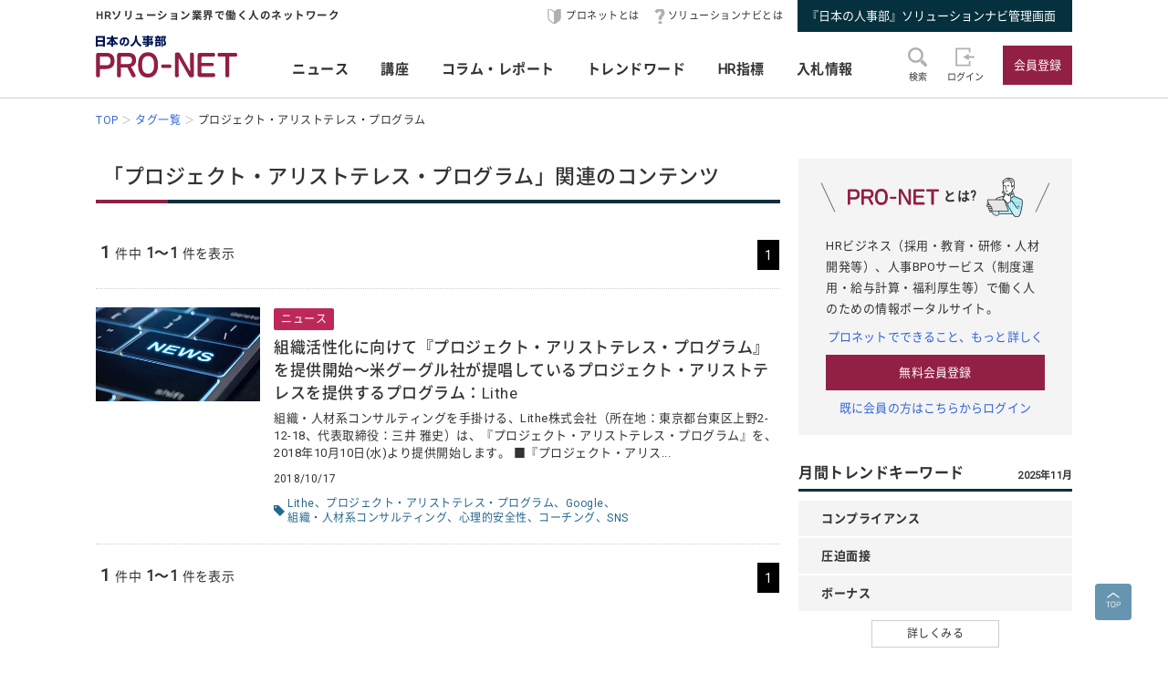

--- FILE ---
content_type: image/svg+xml
request_url: https://service.jinjibu.jp/images/viimg/tagicon.svg
body_size: 327
content:
<?xml version="1.0" encoding="utf-8"?>
<!-- Generator: Adobe Illustrator 25.4.2, SVG Export Plug-In . SVG Version: 6.00 Build 0)  -->
<svg version="1.1" id="レイヤー_1" xmlns="http://www.w3.org/2000/svg" xmlns:xlink="http://www.w3.org/1999/xlink" x="0px"
	 y="0px" width="63.4px" height="63.4px" viewBox="0 0 63.4 63.4" style="enable-background:new 0 0 63.4 63.4;"
	 xml:space="preserve">
<style type="text/css">
	.st0{fill:#25688D;}
</style>
<path class="st0" d="M27.5,0H0v27.5l36.2,36l27.2-27.2L27.5,0z M11.7,16.5c-2.7,0-4.9-2.2-4.9-4.9S9,6.8,11.7,6.8s4.9,2.2,4.9,4.9v0
	l0,0C16.5,14.3,14.4,16.5,11.7,16.5C11.7,16.5,11.7,16.5,11.7,16.5L11.7,16.5z"/>
</svg>


--- FILE ---
content_type: image/svg+xml
request_url: https://service.jinjibu.jp/images/viimg/slogo_hrleague.svg
body_size: 947
content:
<?xml version="1.0" encoding="utf-8"?>
<!-- Generator: Adobe Illustrator 25.2.0, SVG Export Plug-In . SVG Version: 6.00 Build 0)  -->
<svg version="1.1" id="レイヤー_1" xmlns="http://www.w3.org/2000/svg" xmlns:xlink="http://www.w3.org/1999/xlink" x="0px"
	 y="0px" width="93px" height="20px" viewBox="0 0 93 20" style="enable-background:new 0 0 93 20;" xml:space="preserve">
<style type="text/css">
	.st0{fill:#8B1E42;}
	.st1{fill:#001655;}
</style>
<g>
	<path class="st0" d="M34.5,6.9V6.6c0-3.2-2-5.1-5.6-5.1h-7.1c-0.6,0-1.1,0.6-1.1,1.4s0.5,1.5,1.1,1.5h6.8c1.7,0,2.5,0.7,2.5,2.1
		v0.3c0,1.3-0.9,2-2.5,2h-8v9.7c0,0.7,0.7,1.2,1.6,1.2s1.6-0.5,1.6-1.2v-7h4.1l3,7.3c0.4,0.7,0.9,1,1.8,1c0.8,0,1.4-0.6,1.5-1.4
		c0-0.2-0.1-0.4-0.2-0.6l-2.9-6.7C33.3,10.6,34.5,9,34.5,6.9z"/>
	<path class="st0" d="M5.8,1.4c-0.9,0-1.6,0.5-1.6,1.2v16.1c0,0.7,0.7,1.2,1.6,1.2s1.6-0.5,1.6-1.2V2.6C7.4,1.9,6.7,1.4,5.8,1.4z"/>
	<path class="st0" d="M17,1.4c-0.9,0-1.6,0.5-1.6,1.2v16.1c0,0.7,0.7,1.2,1.6,1.2s1.6-0.5,1.6-1.2V2.6C18.5,1.9,17.9,1.4,17,1.4z"/>
	<path class="st1" d="M2.4,9.1h11.5c0.8,0,1.4,0.6,1.4,1.4v0.4c0,0.8-0.6,1.4-1.4,1.4H2.4c-0.8,0-1.4-0.6-1.4-1.4v-0.5
		C1.1,9.7,1.7,9.1,2.4,9.1z"/>
	<path class="st0" d="M42.2,13.4c-0.8,0-1.3-0.4-1.3-0.9V2.9c0-0.5,0.5-0.9,1.3-0.9c0.8,0,1.3,0.4,1.3,0.9v9.6
		C43.5,13,43,13.4,42.2,13.4z M46.4,19.2c-0.4,0.4-1.1,0.3-1.6-0.3s-0.6-1.2-0.2-1.6c4.3-3.7,4.7-5.2,4.8-14.7c0-0.5,0.5-1,1.3-0.9
		c0.8,0,1.3,0.4,1.3,0.9C51.9,12.5,51.6,14.3,46.4,19.2L46.4,19.2z"/>
	<path class="st0" d="M70.9,11.2H55.8c-0.5,0-1-0.5-1-1.2s0.5-1.2,1-1.2h15.1c0.5,0,1,0.5,1,1.2S71.3,11.2,70.9,11.2z"/>
	<path class="st0" d="M79.1,19.3c-0.4,0.3-1.1,0.1-1.6-0.5c-0.5-0.6-0.4-1.3,0.1-1.6c6.5-4.1,8-7.7,8.4-10.2h-5.8
		c-0.9,1.2-2,2.7-3.8,4.7c-0.4,0.4-1,0.3-1.6-0.2c-0.6-0.5-0.6-1.2-0.3-1.6c3.6-3.7,4.7-5.3,5.5-8.1c0.1-0.5,0.8-0.8,1.5-0.5
		c0.7,0.3,1.1,0.9,0.9,1.4c-0.2,0.6-0.5,1.2-0.7,1.8h3.4c1,0,1.7-0.1,2.2-0.2c0.2,0,0.4,0,0.6,0c0.3,0.1,0.5,0.3,0.8,0.6
		c0.3,0.4,0.4,0.7,0.4,1C87.5,11.5,86.5,14.1,79.1,19.3z M89.5,3.6c-0.3,0.2-0.7,0.2-0.8-0.1l-1.1-1.7c-0.1-0.2,0-0.5,0.3-0.8
		c0.3-0.2,0.7-0.2,0.8,0l1.1,1.7C89.9,3.1,89.8,3.4,89.5,3.6z M91.7,2.8C91.4,3,91,3,90.9,2.7L89.8,1c-0.1-0.2,0-0.6,0.3-0.8
		c0.3-0.2,0.7-0.2,0.8,0L92,1.9C92.1,2.2,92,2.5,91.7,2.8z"/>
</g>
</svg>


--- FILE ---
content_type: text/javascript
request_url: https://service.jinjibu.jp/js/base.js
body_size: 836
content:
function RankSwitch(tab){
	if(navigator.userAgent.indexOf("MSIE") != -1){
		//alert("this is MSIE");
	}else{
	tab1 = document.getElementById("tab1");
	tab2 = document.getElementById("tab2");
	tableA = document.getElementById("tableA");
	tableB = document.getElementById("tableB");
	}
	switch(tab){
		case 1:
		tab1.src = "images/rankTab01_a.gif";
		tab2.src = "images/rankTab02.gif";
		tableA.style.display = "block";
		tableB.style.display = "none";
		break;
		case 2:
		tab1.src = "images/rankTab01.gif";
		tab2.src = "images/rankTab02_a.gif";
		tableA.style.display = "none";
		tableB.style.display = "block";
		break;
	}
}

function clearTxt(defvalue){
	obj = document.getElementById("inputText");
	if(obj.value == defvalue){
		obj.value = "";
		obj.style.color = "#000000";
	}else{
		obj.style.color = "#000000";	
	}
}

function retrunTxt(defvalue){
	obj = document.getElementById("inputText");
	if(obj.value == ""){
		obj.value = defvalue;
		obj.style.color = "#999999";
	}
}


//================================================
//���|�b�v�A�b�v
//================================================

function subWin(url,winName,features) { 
  window.open(url,winName,features);
}

//================================================
//���R�s�[���C�g���o��
//================================================
var companyName = " HR Vision Co., Ltd. All Rights Reserved.";

function setCopyright(){
var nowMonth = new Date();
document.write('<span>');
document.write('Copyright&copy; 2004-' + nowMonth.getFullYear() + companyName );
document.write('</span>');
}

//================================================
//��New�}�[�N
//================================================

function newUp(y, m, d, c) {
  delDay = 7; // ������ɍ폜���邩
  oldDay = new Date(y + "/" + m + "/" +d);
  newDay = new Date();
  d =(newDay - oldDay) / (1000 * 24 * 3600);
  if(d <= delDay) {
    // ��New�}�[�N
    if(c == "newbig") document.write("<IMG src='/images/misc/dl_new01.gif' border='0'>");
    // ��New�}�[�N
    if(c == "newsmall") document.write("<IMG src='/images/misc/dl_new02.gif' border='0'>");
    // New�}�[�N�ʏ�i�E�T�C�h�Ȃǁj
    if(c == "normal") document.write("<IMG src='/images/icon/icon_new.gif' border='0'>");
  }
}

$(function(){
	var wsw = window.screen.width;
	if (wsw >= 768 && "ontouchend" in document) {
		// デバイス横幅460以下
		$("body").addClass("c-tablet");
	}
});

--- FILE ---
content_type: image/svg+xml
request_url: https://service.jinjibu.jp/images/viimg/slogo_hcm.svg
body_size: 2466
content:
<svg id="レイヤー_1" data-name="レイヤー 1" xmlns="http://www.w3.org/2000/svg" width="126.13" height="20" viewBox="0 0 126.13 20"><defs><style>.cls-1{fill:#911e44;}</style></defs><path class="cls-1" d="M18.47,18.6a1.78,1.78,0,0,1-1.32.81,1,1,0,0,1-.55-.17,19.46,19.46,0,0,1-7-8.84,19.57,19.57,0,0,1-7.39,8.79.87.87,0,0,1-.51.15A1.9,1.9,0,0,1,0,17.6a1,1,0,0,1,.47-.91C4.9,14,8,9,8,4.84V1.55C8,.81,8.32.43,9.36.43s1.4.38,1.4,1.12V5.33a16.61,16.61,0,0,0,7.58,11.36,1,1,0,0,1,.49.93A1.57,1.57,0,0,1,18.47,18.6Z"/><path class="cls-1" d="M26.11,16.88H22.16a1.58,1.58,0,0,1-1.59-1.59V4.12a1.58,1.58,0,0,1,1.59-1.59h.45L23.1.93a.9.9,0,0,1,1-.72c.44,0,1.27.13,1.27.7a1.06,1.06,0,0,1-.06.34L24.9,2.53h1.21a1.58,1.58,0,0,1,1.6,1.59V15.29A1.58,1.58,0,0,1,26.11,16.88ZM25.46,5.29A.48.48,0,0,0,25,4.82H23.31a.48.48,0,0,0-.47.47v3.2h2.62Zm0,5.52H22.84V14.1a.47.47,0,0,0,.47.46H25a.47.47,0,0,0,.47-.46Zm10.12,8.74h-2c-.68,0-1-.31-1-1.29a1,1,0,0,1,1-1.19h1.53c.87,0,1.36-.64,1.36-2.74V5.82A.47.47,0,0,0,36,5.35H31.74a21.38,21.38,0,0,1-1.89,3.74.85.85,0,0,1-.72.36,1.48,1.48,0,0,1-1.36-1.36,1,1,0,0,1,.15-.57,22.68,22.68,0,0,0,2.55-6.25A1.17,1.17,0,0,1,31.68.4c.59,0,1.29.32,1.29,1l-.4,1.49h4.61a1.58,1.58,0,0,1,1.59,1.59V14.67C38.77,18.15,37.71,19.55,35.58,19.55Zm-2-5.79a.8.8,0,0,1-.77-.53,39,39,0,0,1-1.59-3.59c0-.6.7-1,1.23-1a.87.87,0,0,1,.79.45c.47.91,1.17,2.31,1.57,3.27a.7.7,0,0,1,.06.3C34.9,13.31,34.16,13.76,33.61,13.76Z"/><path class="cls-1" d="M46.94,6.05c-.59.6-2.65,2.8-3.35,2.8a1.28,1.28,0,0,1-1.13-1.19A.82.82,0,0,1,42.8,7a21.62,21.62,0,0,0,2.74-2.32.82.82,0,0,1,.55-.21,1.12,1.12,0,0,1,1,1.06A.74.74,0,0,1,46.94,6.05Zm2.61,12.4a38.29,38.29,0,0,1-5.33,1.49,1.61,1.61,0,0,1-1.48-1.32.48.48,0,0,1,.46-.47A22.39,22.39,0,0,0,48.15,17a.87.87,0,0,1,.4-.07,1.46,1.46,0,0,1,1.07.47.78.78,0,0,1,.27.57A.53.53,0,0,1,49.55,18.45ZM47,2.57c-.19.53-.42.74-.76.74a1.11,1.11,0,0,1-.34-.06l-2.59-.89c-.34-.13-.53-.3-.53-.62S43.1.49,43.61.49A1.16,1.16,0,0,1,44,.55l2.65.85c.34.11.53.3.53.62A1.53,1.53,0,0,1,47,2.57ZM61.36,7.81a1.5,1.5,0,0,1-1.23.7c-1.45,0-4.08-1.93-5-3a10.23,10.23,0,0,1-4.8,2.86H58a1.58,1.58,0,0,1,1.59,1.6v5.3A1.58,1.58,0,0,1,58,16.82H46.18a1.59,1.59,0,0,1-1.6-1.6V9.92a1.58,1.58,0,0,1,1.6-1.6h3.75a1.42,1.42,0,0,1-1.08-1.27.68.68,0,0,1,.51-.66C52,5.77,53.48,4.59,53.74,3h-2.4c-.45.65-1.07,1.78-2,1.78-.49,0-1.32-.36-1.32-.94a.73.73,0,0,1,.2-.46,18.47,18.47,0,0,0,2-2.59A1.56,1.56,0,0,1,51.53.15c.46,0,1.08.17,1.08.72a1,1,0,0,1-.15.42H60.1a1.38,1.38,0,0,1,1.41,1.26,1.16,1.16,0,0,1-.15.51l-.81,1.38a.82.82,0,0,1-.74.49c-.41,0-1.3-.32-1.3-.79a.93.93,0,0,1,.15-.42l.19-.3A.68.68,0,0,0,59,3.14c0-.08-.11-.12-.34-.12H56.26a.18.18,0,0,1,0,.1c.51,1.72,2.31,3,4.86,3.61a.56.56,0,0,1,.45.55A.92.92,0,0,1,61.36,7.81Zm-4.31,2.27a.47.47,0,0,0-.47-.46h-9a.47.47,0,0,0-.47.46v.64h9.94Zm0,1.92H47.11v1.14h9.94Zm0,2.39H47.11v.66a.47.47,0,0,0,.47.47h9a.48.48,0,0,0,.47-.47Zm4,4.85c-.32.53-.64.76-1,.76a1.18,1.18,0,0,1-.36-.06l-5.08-1.47c-.27-.08-.42-.19-.42-.4a1.44,1.44,0,0,1,1.12-1.19l5.46,1.23c.34.09.53.21.53.49A1.71,1.71,0,0,1,61,19.24Z"/><path class="cls-1" d="M81.42,15.88a1.16,1.16,0,0,1-.72-.23,29.58,29.58,0,0,1-6-7.79v5.69h2.36c.68,0,1,.31,1,1.25s-.34,1.25-1,1.25H74.71v2.57c0,.72-.34,1.06-1.34,1.06s-1.31-.34-1.31-1.06V16.05h-2.4c-.68,0-1-.3-1-1.25s.32-1.25,1-1.25h2.4V7.94a28.08,28.08,0,0,1-6,7.73,1.08,1.08,0,0,1-.7.23,1.66,1.66,0,0,1-1.53-1.51,1.07,1.07,0,0,1,.38-.8,22.66,22.66,0,0,0,6.12-7.71H65.09c-.68,0-1-.3-1-1.25s.31-1.25,1-1.25h7V1.25c0-.72.32-1.08,1.31-1.08s1.34.36,1.34,1.08V3.38h6.94c.68,0,1,.31,1,1.25s-.34,1.25-1,1.25H76.43a23.52,23.52,0,0,0,6.11,7.69,1,1,0,0,1,.37.8A1.64,1.64,0,0,1,81.42,15.88Z"/><path class="cls-1" d="M93,11.89a.53.53,0,0,1-.53-.47l-.17-.57c-.49.13-1,.23-1.53.34v7.75c0,.53-.26.78-1,.78s-1-.25-1-.78V11.51l-2.52.29c-.64,0-.94-.65-.94-1.18a.91.91,0,0,1,.83-1l.6,0L88.3,7.35l-2.42-1.7A.76.76,0,0,1,85.5,5c0-.45.46-1.32,1-1.32a.88.88,0,0,1,.36.11l1.64-2.7a.74.74,0,0,1,.66-.42c.38,0,1.18.32,1.18.76a.79.79,0,0,1-.12.38l-1.85,3,1.21.83,1.57-2.19a.72.72,0,0,1,.6-.36c.4,0,1.21.46,1.21.89a.78.78,0,0,1-.17.44l-3.55,5c.87-.1,1.72-.23,2.46-.38l-.21-.74c0-.45.64-.66,1-.66A.54.54,0,0,1,93,8l.91,2.9a1,1,0,0,1,0,.28C94,11.66,93.33,11.89,93,11.89ZM87,18.3a.6.6,0,0,1-.59.38,1.07,1.07,0,0,1-1-.93,1,1,0,0,1,0-.26,20.31,20.31,0,0,0,.93-4,.66.66,0,0,1,.7-.55.87.87,0,0,1,.92.79v.06A28.9,28.9,0,0,1,87,18.3Zm5.84-.81a.54.54,0,0,1-.55-.48l-.87-3a1.11,1.11,0,0,1-.05-.25c0-.45.68-.68,1.07-.68s.44.15.55.46l.91,3a1.47,1.47,0,0,1,0,.27C93.92,17.26,93.22,17.49,92.82,17.49Zm11,1.81h-9c-.6,0-.89-.28-.89-1.13s.29-1.14.89-1.14h3.37V14.65H96.11c-.59,0-.89-.28-.89-1.13s.3-1.14.89-1.14h2.12v-1c0-.62.28-.93,1.15-.93s1.17.31,1.17.93v1h2c.6,0,.92.3.92,1.14s-.32,1.13-.92,1.13h-2V17h3.29c.59,0,.91.29.91,1.14S104.43,19.3,103.84,19.3Zm.7-9.34a1.19,1.19,0,0,1-1.1.85c-.79,0-3.34-1.7-4-2.21-.63.51-3.27,2.31-4,2.31a1.39,1.39,0,0,1-1.25-1.33.85.85,0,0,1,.49-.75,13.3,13.3,0,0,0,3.12-1.7c-.41-.42-1.89-1.95-1.89-2.5a1.07,1.07,0,0,1,1.08-1,.87.87,0,0,1,.7.34,12.86,12.86,0,0,0,1.66,1.81,9.64,9.64,0,0,0,1.78-2.36c0-.13-.1-.23-.3-.23H95.3c-.59,0-.89-.28-.89-1.11S94.71,1,95.3,1h6.42a1.77,1.77,0,0,1,1.91,1.78c0,1.32-1.7,3.44-2.55,4.33a14.07,14.07,0,0,0,3,1.47.9.9,0,0,1,.58.87A1.81,1.81,0,0,1,104.54,10Z"/><path class="cls-1" d="M124.88,6.54c-.94,0-1.23-.32-1.23-1V4.44a.48.48,0,0,0-.47-.47H109.59a.48.48,0,0,0-.47.47v1.1c0,.68-.31,1-1.25,1s-1.25-.32-1.25-1V3.65a1.58,1.58,0,0,1,1.59-1.59h1.49c-.17-.3-.55-.7-.55-1,0-.57.76-.79,1.25-.79,1,0,1.42,1.09,1.89,1.83h2.42a5.84,5.84,0,0,1-.53-1.3c0-.55.68-.76,1.14-.76,1.13,0,1.45,1.21,1.83,2.06H120l.77-1.32a1.19,1.19,0,0,1,1.12-.63c.43,0,1.43.17,1.43.7a1.11,1.11,0,0,1-.17.48l-.45.77h1.87a1.58,1.58,0,0,1,1.59,1.59V5.56C126.13,6.22,125.81,6.54,124.88,6.54Zm-2.27,13H110.06a1.58,1.58,0,0,1-1.59-1.59V14.61A1.58,1.58,0,0,1,110.06,13h3.71l.58-1.6h-2.83a1.58,1.58,0,0,1-1.59-1.59V7.18a1.58,1.58,0,0,1,1.59-1.6h9.62a1.58,1.58,0,0,1,1.59,1.6V9.83a1.58,1.58,0,0,1-1.59,1.59h-4.07l-.56,1.6h6.1a1.58,1.58,0,0,1,1.59,1.59V17.9A1.58,1.58,0,0,1,122.61,19.49Zm-1-4a.47.47,0,0,0-.47-.47h-9.6a.47.47,0,0,0-.46.47v1.59a.47.47,0,0,0,.46.47h9.6a.48.48,0,0,0,.47-.47Zm-1.45-7.58a.47.47,0,0,0-.46-.47H113a.47.47,0,0,0-.47.47V9.13a.48.48,0,0,0,.47.47h6.69a.47.47,0,0,0,.46-.47Z"/></svg>

--- FILE ---
content_type: text/javascript
request_url: https://service.jinjibu.jp/js/viewport.js
body_size: 209
content:
function viewportSet() {
	var wsw = window.screen.width;
	if (wsw >= 768 && "ontouchend" in document) {
		// デバイス横幅460以下
		document.querySelector("meta[name='viewport']").setAttribute("content", "width=1100");
	} else {
		// それ以外
		document.querySelector("meta[name='viewport']").setAttribute("content", "width=device-width, initial-scale=1.0");
	}
}
window.addEventListener("DOMContentLoaded", viewportSet, false);
window.addEventListener("resize", viewportSet, false);
window.addEventListener("orientationchange", viewportSet, false);

--- FILE ---
content_type: image/svg+xml
request_url: https://service.jinjibu.jp/images/viimg/headicon-hajime.svg
body_size: 671
content:
<?xml version="1.0" encoding="utf-8"?>
<!-- Generator: Adobe Illustrator 25.4.2, SVG Export Plug-In . SVG Version: 6.00 Build 0)  -->
<svg version="1.1" id="レイヤー_1" xmlns="http://www.w3.org/2000/svg" xmlns:xlink="http://www.w3.org/1999/xlink" x="0px"
	 y="0px" width="15px" height="20px" viewBox="0 0 15 20" style="enable-background:new 0 0 15 20;" xml:space="preserve">
<style type="text/css">
	.st0{fill:#B0B0B0;}
</style>
<path class="st0" d="M13.763,1.234c-0.619-0.343-1.336-0.307-1.924,0.095L8.112,3.886c-0.361,0.248-0.825,0.248-1.185,0L3.199,1.329
	C2.611,0.927,1.895,0.892,1.276,1.234C0.628,1.592,0.248,2.331,0.248,3.105v7.691c0,1.726,0.78,3.347,2.098,4.362l4.837,3.725
	c0.024,0.019,0.05,0.035,0.076,0.05c0,0,0,0,0.001,0l0,0c0.036,0.02,0.074,0.033,0.113,0.044c0.009,0.003,0.019,0.005,0.028,0.007
	C7.441,18.994,7.48,19,7.519,19s0.079-0.006,0.117-0.015c0.01-0.002,0.019-0.004,0.028-0.007c0.039-0.011,0.077-0.024,0.113-0.044
	l0,0c0,0,0,0,0.001,0c0.026-0.014,0.052-0.031,0.076-0.05l4.837-3.725c1.314-1.012,2.098-2.643,2.098-4.362V3.109
	C14.791,2.334,14.411,1.594,13.763,1.234z M1.39,10.797v-7.73c0-0.296,0.134-0.587,0.375-0.738C1.89,2.25,2.025,2.212,2.161,2.212
	c0.145,0,0.289,0.044,0.417,0.132l3.769,2.585c0.375,0.257,0.601,0.698,0.601,1.17v10.643c0,0.194-0.207,0.305-0.355,0.192
	l-3.575-2.753C1.999,13.397,1.39,12.131,1.39,10.797z"/>
</svg>


--- FILE ---
content_type: image/svg+xml
request_url: https://service.jinjibu.jp/images/viimg/slogo_conference.svg
body_size: 1419
content:
<?xml version="1.0" encoding="utf-8"?>
<!-- Generator: Adobe Illustrator 25.4.6, SVG Export Plug-In . SVG Version: 6.00 Build 0)  -->
<svg version="1.1" id="レイヤー_1" xmlns="http://www.w3.org/2000/svg" xmlns:xlink="http://www.w3.org/1999/xlink" x="0px"
	 y="0px" width="155.5px" height="20px" viewBox="0 0 155.5 20" style="enable-background:new 0 0 155.5 20;" xml:space="preserve">
<style type="text/css">
	.st0{fill:#911E44;}
	.st1{fill:#8B1E42;}
	.st2{fill:#001655;}
</style>
<g>
	<path class="st0" d="M49,19.8c-0.5,0.1-1.1-0.3-1.3-1.1c-0.3-0.8,0.1-1.3,0.7-1.4c2.7-0.4,3-0.9,3-3.3V8.4h-4.8
		c-0.6,4.8-1.9,7.1-5,10.8c-0.4,0.4-1.1,0.5-1.7-0.1c-0.7-0.6-0.8-1.2-0.4-1.7c2.6-2.9,3.8-4.8,4.3-8.9h-3.6c-0.5,0-1-0.5-1-1.3
		s0.5-1.3,1-1.3H44c0.1-1.1,0.1-2.2,0.1-3.5c0-0.6,0.6-1.1,1.3-1c0.8,0,1.3,0.5,1.3,1.1c0,1.2,0,2.4-0.1,3.5h5.6
		c0.9,0,1.6,0.7,1.6,1.6l0,0v6.7C53.9,17.8,53.1,19,49,19.8z"/>
	<path class="st0" d="M58.1,18.9c-0.6,0.2-1.2-0.2-1.4-0.9c-0.3-0.8,0-1.4,0.5-1.5C63,14.7,67.3,12,71.9,7.6C72.2,7.2,73,7.3,73.5,8
		s0.5,1.3,0.1,1.7C67.6,15.1,64.8,16.5,58.1,18.9z M63.4,8.5c-0.6,0.6-1.2,0.7-1.6,0.3c-2.7-2.6-3.6-3.4-4.4-3.7
		c-0.5-0.2-0.6-0.9-0.2-1.4s1-0.9,1.4-0.7c1.2,0.7,2.1,1.2,5,3.8C64,7.1,64,7.9,63.4,8.5z"/>
	<path class="st0" d="M78.7,19.7c-0.5,0.3-1.2,0.1-1.7-0.6s-0.4-1.3,0.1-1.6c6.2-3.7,8.6-7.6,9.7-11.3H74.5c-0.5,0-1-0.6-1-1.3
		s0.5-1.3,1-1.3h11.1c0.7,0,1.2-0.1,1.9-0.3c0.2-0.1,0.4-0.1,0.6,0c0.5,0.1,0.8,0.5,1.2,1c0.5,0.5,0.6,1,0.5,1.4
		C88.3,10.2,86.1,14.8,78.7,19.7z"/>
	<path class="st0" d="M99.8,13.1c-0.3,0.3-0.9,0.3-1.3-0.2c-0.5-0.5-0.5-1.1-0.2-1.3c1.2-1.2,2.1-2.3,2.4-2.9h-9.3
		c-0.4,0-0.8-0.5-0.8-1.2c-0.1-0.6,0.3-1,0.7-1h8.9c0.4,0,0.8,0,1.2-0.1c0.2-0.1,0.4-0.1,0.6,0c0.4,0.1,0.6,0.3,1,0.8
		c0.4,0.4,0.5,0.9,0.3,1.2C102.6,9.7,101.4,11.3,99.8,13.1z M93.8,19.5c-0.3,0.3-0.9,0.4-1.3,0c-0.5-0.4-0.7-0.9-0.4-1.2
		c2.5-3.1,2.7-3.9,2.7-7.4c0-0.5,0.5-0.8,1.2-0.9c0.7,0,1.1,0.4,1.1,0.9C97,14.7,96.3,16.4,93.8,19.5L93.8,19.5z"/>
	<path class="st0" d="M106.1,19.3c-0.4,0.1-0.8-0.1-1.2-0.6c-0.3-0.5-0.6-1.1-0.5-1.4c0-0.1,0.1-0.2,0.1-0.3
		c0.2-0.4,0.3-0.9,0.3-1.6V3.8c0-0.6,0.5-1,1.3-1s1.3,0.5,1.3,1v11.9c2.8-0.9,7.6-3.8,10.6-6.7c0.4-0.4,1.2-0.3,1.6,0.4
		c0.5,0.7,0.5,1.3,0.1,1.7C116.1,14.4,110.9,17.7,106.1,19.3z"/>
	<path class="st0" d="M122.3,18.9c-0.6,0.2-1.2-0.2-1.4-0.9c-0.3-0.8,0-1.4,0.5-1.5c5.8-1.8,10.1-4.5,14.7-8.9
		c0.4-0.4,1.2-0.3,1.6,0.4s0.5,1.3,0.1,1.7C131.8,15.1,129,16.5,122.3,18.9z M127.5,8.5c-0.6,0.6-1.2,0.7-1.6,0.3
		c-2.7-2.6-3.6-3.4-4.4-3.7c-0.5-0.2-0.6-0.9-0.2-1.4c0.4-0.6,1-0.9,1.4-0.7c1.2,0.7,2.1,1.2,5,3.8C128.1,7.1,128.1,7.9,127.5,8.5z"
		/>
	<path class="st0" d="M153.4,19.1c-0.7,0.6-1.3,0.6-1.7,0.2l-4.9-5.1c-1.5,1.6-3.6,3.3-6.5,5.4c-0.5,0.3-1.2,0.2-1.6-0.4
		s-0.5-1.3,0-1.6c8.1-5.5,9.8-9.5,10.2-11.8H140c-0.5,0-1-0.5-1-1.3s0.5-1.3,1-1.3h7.8c0.9,0,1.3,0,1.7-0.1c0.2-0.1,0.4-0.1,0.6-0.1
		c0.4,0.1,0.7,0.3,1.2,0.7s0.7,0.9,0.6,1.2c-0.8,2.9-1.5,5.1-3.4,7.5l5.1,5.1C154,17.9,153.9,18.6,153.4,19.1z"/>
	<path class="st1" d="M35.5,6.6V6.2c0-3.4-2-5.2-5.8-5.2h-7.4c-0.7,0-1.2,0.7-1.2,1.5S21.6,4,22.3,4h7c1.8,0,2.6,0.7,2.6,2.2v0.3
		c0,1.3-1,2.1-2.6,2.1h-8.2v10c0,0.8,0.7,1.2,1.6,1.2c1,0,1.6-0.6,1.6-1.2v-7.2h4.1l3.1,7.5c0.4,0.8,0.9,1.1,1.8,1.1
		c0.9,0,1.5-0.6,1.5-1.4c0-0.2-0.1-0.5-0.2-0.7l-2.9-6.8C34.1,10.3,35.5,8.7,35.5,6.6z"/>
	<path class="st1" d="M6,0.8C5,0.8,4.3,1.4,4.3,2v16.6C4.3,19.4,5,20,6,20s1.6-0.6,1.6-1.2V2C7.6,1.4,6.9,0.8,6,0.8z"/>
	<path class="st1" d="M17.3,0.8c-1,0-1.6,0.6-1.6,1.2v16.6c0,0.8,0.7,1.2,1.6,1.2c1,0,1.6-0.6,1.6-1.2V2C19,1.4,18.3,0.8,17.3,0.8z"
		/>
	<path class="st2" d="M14.2,8.8H2.4C1.7,8.8,1,9.4,1,10.2v0.5c0,0.8,0.7,1.4,1.4,1.4h11.8c0.8,0,1.4-0.7,1.4-1.4v-0.6
		C15.7,9.3,15,8.8,14.2,8.8z"/>
</g>
</svg>


--- FILE ---
content_type: text/javascript
request_url: https://service.jinjibu.jp/js/rectangle.js
body_size: 248
content:
tag = new Array();

tag[0]='<a href="http://service.jinjibu.jp/mtg/" target="_blank"><img src="/images/button/banner_event160202.jpg" alt="日本の人事部 『プロネット』新年会～講演＆交流会～ 2016年2月2日（火）開催！" border="0" /></a>';

i　=　Math.floor(Math.random()*tag.length);
/*
document.write('<div class="rectangle">');
document.write(tag[i]);
document.write('</div>');
*/

document.write('');


--- FILE ---
content_type: image/svg+xml
request_url: https://service.jinjibu.jp/images/viimg/slogo_hrTechnology.svg
body_size: 1228
content:
<svg id="レイヤー_1" data-name="レイヤー 1" xmlns="http://www.w3.org/2000/svg" width="157.31" height="20" viewBox="0 0 157.31 20"><defs><style>.cls-1{fill:#911e44;}</style></defs><path class="cls-1" d="M14.65,19.7c-1,0-1.61-.55-1.61-1.2V11H3.25V18.5c0,.65-.65,1.2-1.61,1.2S0,19.15,0,18.5v-17C0,.82.65.27,1.64.27s1.61.55,1.61,1.2V8.06H13V1.47c0-.65.64-1.2,1.61-1.2s1.61.55,1.61,1.2v17C16.26,19.15,15.61,19.7,14.65,19.7Z"/><path class="cls-1" d="M31.92,11.55l3.54,6.16a1.29,1.29,0,0,1,.17.65,1.43,1.43,0,0,1-1.47,1.37,1.75,1.75,0,0,1-1.85-1L28.7,11.94H23.48V18.5c0,.65-.65,1.2-1.61,1.2s-1.61-.55-1.61-1.2V2.34a1.78,1.78,0,0,1,1.8-1.8h7.65C34,.54,36,2.65,36,6.19v.38C36,8.86,34.57,10.76,31.92,11.55Zm.7-5.31c0-1.88-1.08-2.82-3.27-2.82H24a.53.53,0,0,0-.53.53V9.31h5.87c2.33,0,3.27-1.22,3.27-2.69Z"/><path class="cls-1" d="M58.68,10.32h-6c-.2,4-1.13,5.58-4.72,9.15-.42.42-1.13.35-1.72-.27s-.65-1.35-.23-1.75c3.1-3,3.81-4.18,4-7.13H42.67c-.57,0-1-.53-1-1.37s.47-1.33,1-1.33h16c.56,0,1,.53,1,1.33S59.24,10.32,58.68,10.32ZM56.2,4.21h-11c-.53,0-1-.53-1-1.37s.47-1.33,1-1.33h11c.56,0,1,.53,1,1.33S56.76,4.21,56.2,4.21Z"/><path class="cls-1" d="M67.33,19.84c-.47.33-1.18.14-1.69-.53s-.42-1.37.07-1.68c6.8-4.28,8.35-8,8.81-10.81H68.45a38.92,38.92,0,0,1-4.11,5c-.38.42-1.11.36-1.71-.2s-.69-1.3-.29-1.7c3.77-3.85,4.9-5.52,5.81-8.53.17-.57.84-.84,1.61-.53s1.13,1,.93,1.48c-.24.69-.49,1.29-.75,1.86H73.5a8.4,8.4,0,0,0,2.35-.24,1.14,1.14,0,0,1,.66.05,2,2,0,0,1,.85.68,1.14,1.14,0,0,1,.37,1C76.14,11.65,75.1,14.44,67.33,19.84Z"/><path class="cls-1" d="M81.75,19c-.45.36-1.13.2-1.69-.44s-.53-1.35-.09-1.7c6.65-5.29,8.88-8.35,10.54-14.82a1.15,1.15,0,0,1,1.55-.64c.78.22,1.18.8,1,1.31C91.05,10,89.19,13.13,81.75,19Z"/><path class="cls-1" d="M111.47,18.69c-.82,0-1.35-.44-1.35-1v-.65h-9.84v.65c0,.53-.53,1-1.35,1s-1.35-.44-1.35-1V5.09a1.64,1.64,0,0,1,1.66-1.66h9.08a6.51,6.51,0,0,0,1.73-.17,1.55,1.55,0,0,1,.8-.11,2.44,2.44,0,0,1,.88.26,2.85,2.85,0,0,1,.91.69.94.94,0,0,1,.18.53V17.72C112.82,18.25,112.29,18.69,111.47,18.69ZM110.12,6.11h-9.84v8.26h9.84Z"/><path class="cls-1" d="M123.47,10.48a1.16,1.16,0,0,1-1.68.39A22.3,22.3,0,0,0,118.14,8a1,1,0,0,1-.25-1.55c.45-.64,1-.9,1.51-.68a22,22,0,0,1,4.14,3C124,9.1,124,9.81,123.47,10.48Zm-3,8.61c-.58.2-1.24-.18-1.57-1a1.19,1.19,0,0,1,.57-1.7,26.9,26.9,0,0,0,13.86-8.79c.36-.42,1.11-.38,1.71.24s.64,1.31.26,1.71C130.36,14.71,127.68,16.41,120.42,19.09ZM126,5.87a18.49,18.49,0,0,0-3.9-2.5,1.09,1.09,0,0,1-.35-1.55c.38-.67,1-1,1.44-.8a19.37,19.37,0,0,1,4.36,2.57,1.24,1.24,0,0,1,.09,1.75A1.19,1.19,0,0,1,126,5.87ZM133.31,4c-.38.22-.76.16-.91-.09l-1.09-1.83c-.13-.23,0-.58.36-.8s.71-.16.86.09l1.11,1.81C133.79,3.46,133.66,3.81,133.31,4Zm2.28-1.15c-.38.22-.76.16-.91-.09L133.59,1c-.13-.24,0-.59.36-.81a.62.62,0,0,1,.88.08l1.09,1.86A.63.63,0,0,1,135.59,2.88Z"/><path class="cls-1" d="M156.23,11.3h-15.9A1.25,1.25,0,0,1,139.25,10a1.23,1.23,0,0,1,1.08-1.31h15.9A1.23,1.23,0,0,1,157.31,10,1.25,1.25,0,0,1,156.23,11.3Z"/></svg>